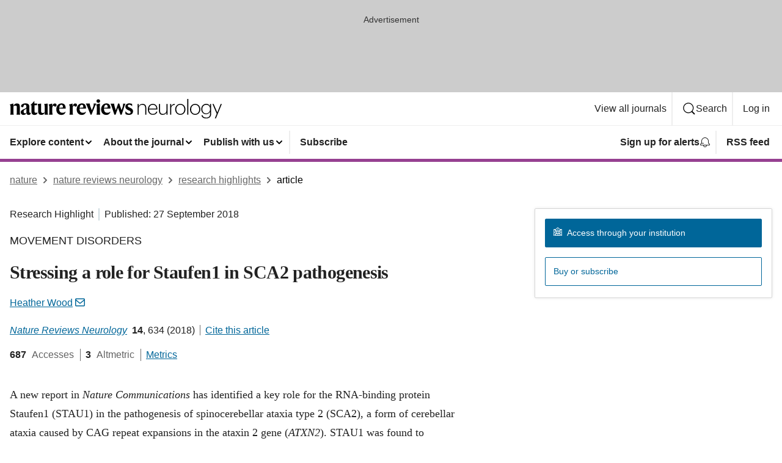

--- FILE ---
content_type: image/svg+xml
request_url: https://media.springernature.com/full/nature-cms/uploads/product/nrneurol/header-0e3b6e66371daa4e48420b30ea763bd4.svg
body_size: 1384
content:
<svg height="32" viewBox="0 0 347 32" width="347" xmlns="http://www.w3.org/2000/svg"><path d="m5.84 7.36.08 4h.08c.8-2.24 2.8-4 5.6-4 3.76 0 4.8 1.92 4.8 5.36v7.04c0 2.16.16 4.32.64 6h-6c.48-1.6.56-3.52.56-5.76v-6.64c0-1.68-.64-2.4-2.48-2.4-1.36 0-2.4.4-3.2 1.04v8c0 2.32.08 4.16.56 5.76h-5.76c.56-1.68.64-3.92.64-6v-6.48c0-1.76-.64-3.36-1.36-4.16zm19.76-.08c4.64 0 6.4 1.84 6.4 5.6v7.92c0 1.44.56 1.92 1.68 1.92.24 0 .8-.08.96-.24-.08.56-.16.8-.32 1.2-.48 1.52-1.44 2.48-3.44 2.48-2.32 0-3.52-1.6-3.6-3.36h-.08c-.8 2.32-2.32 3.36-4.56 3.36-2.96 0-4.72-1.76-4.72-4.4 0-2.88 2.64-4.08 5.28-5.12 2.56-1.04 4-1.76 4-3.6v-.4c0-2.08-.64-3.12-2.56-3.12-1.2 0-1.68.56-1.92 1.68-.4 1.76-1.04 2.4-2.24 2.4-1.04 0-2-.72-2-2 .08-2.56 3.52-4.32 7.12-4.32zm1.6 14.96v-6.48c-.4.56-.8.88-2.16 1.52-1.68.8-2.32 1.76-2.32 3.68 0 1.6.88 2.56 2.32 2.56 1.36-.08 1.84-.56 2.16-1.28zm17.84 1.52c-.64 1.44-2.16 2.4-4.32 2.4-3.76 0-5.12-1.92-5.12-5.2v-10.72h-1.76v-.16l6.4-6.64h.08v4.16h4.56l-.48 2.56h-4v9.84c0 1.92.8 2.64 2.56 2.64 1.28 0 2-.24 2.56-.48-.24.72-.24 1.04-.48 1.6zm6.24-16.16v12.4c0 1.92.72 2.96 2.56 2.96 1.52 0 2.72-.48 3.36-1.36v-8.48c0-1.84-.24-3.44-.8-4.96l5.52-.56v12.72c0 2.8.32 4 .72 5.36h-5.36v-3.6h-.08c-.8 2.32-2.32 4-5.36 4-4 0-5.36-2.4-5.36-5.84v-7.04c0-1.84-.16-3.44-.8-4.96zm18.24 4.4c.8-3.36 2.32-4.56 4.32-4.56 1.92 0 2.8.96 2.8 2.56 0 1.44-.8 2.56-2.24 2.56-.8 0-1.36-.4-1.68-.72-.4-.4-.72-.8-1.12-.8-.96 0-2.08 1.6-2.08 4.32v4.4c0 2.24.16 4.4.64 6.08h-6c.56-1.68.64-3.92.64-6v-6.48c0-1.76-.64-3.36-1.36-4.16l5.84-1.68h.08zm15.04 14.16c-4.56 0-8.4-3.12-8.4-8.96 0-5.92 3.68-9.92 8.56-9.92 4.64 0 6.8 2.96 6.8 8.56h-10.64v.56c0 4.48 2.32 6.24 5.44 6.24 2.88 0 4.16-1.2 4.96-2l.08.32c-.56 2.64-2.8 5.2-6.8 5.2zm-3.52-11.6 6-.56c-.08-2.88-.48-4.56-2.56-4.56-1.92.08-3.2 1.68-3.44 5.12zm21.84-2.56c.8-3.36 2.32-4.56 4.32-4.56 1.92 0 2.8.96 2.8 2.56 0 1.44-.8 2.56-2.24 2.56-.8 0-1.36-.4-1.68-.72-.4-.4-.72-.8-1.12-.8-.96 0-2.08 1.6-2.08 4.32v4.4c0 2.24.16 4.4.64 6.08h-5.92c.56-1.68.64-3.92.64-6v-6.48c0-1.76-.64-3.36-1.36-4.16l5.84-1.68h.08zm15.04 14.16c-4.56 0-8.4-3.12-8.4-8.96 0-5.92 3.68-9.92 8.56-9.92 4.64 0 6.8 2.96 6.8 8.56h-10.64v.56c0 4.48 2.32 6.24 5.44 6.24 2.88 0 4.16-1.2 4.96-2l.08.32c-.64 2.64-2.8 5.2-6.8 5.2zm-3.52-11.6 6-.56c-.08-2.88-.48-4.56-2.56-4.56-2 .08-3.2 1.68-3.44 5.12zm17.6-1.92 2.32 6 2.32-6c.8-2 1.04-3.76.48-5.04h4.56c-.88 1.28-1.84 3.36-2.72 5.36l-5.12 12.72h-1.6l-5.2-12.72c-.96-2.32-1.6-3.92-2.56-5.36h6.56c0 1.52.24 3.04.96 5.04zm15.44 7.12c0 2.16.16 4.32.64 6h-6.16c.56-1.68.64-3.92.64-6v-6.48c0-1.76-.64-3.36-1.36-4.16l6.24-1.68h.08l-.16 4.48zm-5.52-16.32c0-1.6 1.2-2.88 2.96-2.88s2.96 1.28 2.96 2.88-1.2 2.88-2.96 2.88c-1.76-.08-2.96-1.36-2.96-2.88zm16 22.72c-4.56 0-8.4-3.12-8.4-8.96 0-5.92 3.68-9.92 8.56-9.92 4.64 0 6.8 2.96 6.8 8.56h-10.64v.56c0 4.48 2.32 6.24 5.44 6.24 2.88 0 4.16-1.2 4.96-2l.08.32c-.72 2.64-2.8 5.2-6.8 5.2zm-3.6-11.6 6-.56c-.08-2.88-.48-4.56-2.56-4.56-1.92.08-3.12 1.68-3.44 5.12zm17.36-2 1.84 5.84h.08l3.68-10.8h1.92l3.76 10.8h.08l1.76-5.44c.72-2.16.8-4 .4-5.28h4.16c-.64 1.44-1.44 3.44-2.16 5.68l-4.08 12.48h-1.92l-3.92-11.36h-.08l-4 11.36h-2l-4.08-12.48c-.8-2.48-1.44-4.16-2.16-5.6h6.08c-.08 1.28 0 2.8.64 4.8zm28.56-4.4.16 3.84h-.08c-1.36-1.44-2.72-2.56-4.72-2.56-1.44 0-2.4.56-2.4 1.84s.64 1.84 3.6 3.12c3.12 1.28 4.96 2.72 4.96 5.6 0 3.12-1.68 6.08-6.64 6.08-2.16 0-4.16-.4-5.68-1.28l-.24-4.56h.16c1.44 1.84 3.52 3.68 5.68 3.68 2.24 0 2.72-.8 2.72-2.24 0-1.6-.8-2.08-3.68-3.28-2.96-1.28-4.88-2.64-4.88-5.6 0-3.52 2.72-5.52 6.24-5.52 2.24 0 3.6.4 4.8.88zm9.12.16h1.76v3.44c.8-1.92 3.12-3.68 6.16-3.68 3.76 0 6.16 2 6.16 6.96v10.72h-1.76v-10.88c0-3.76-1.76-5.28-4.8-5.28-2.96 0-5.76 1.92-5.76 5.6v10.56h-1.76zm16.72 8.88v-.24c0-5.2 3.36-8.88 8-8.88 4.16 0 7.6 2.72 7.6 8.48v.64h-13.76c.08 4.64 2.32 7.28 6.4 7.28 2.96 0 4.8-1.2 5.44-3.68h1.76c-.72 3.36-3.52 5.12-7.2 5.12-5.04.08-8.24-3.52-8.24-8.72zm13.76-1.44c-.16-4.16-2.4-6.16-5.76-6.16s-5.76 2.4-6.08 6.16zm4.4 3.6v-11.04h1.76v10.96c0 3.76 1.76 5.2 4.72 5.2 2.88 0 5.68-1.92 5.68-5.52v-10.64h1.76v17.44h-1.76v-3.36c-.8 1.92-3.04 3.6-6.08 3.6-3.52 0-6.08-1.84-6.08-6.64zm18.16-11.04h1.76v3.68c.96-2.16 2.72-3.84 5.84-3.92v1.68c-3.36.16-5.84 1.68-5.84 6.32v9.68h-1.76zm8.32 8.88v-.24c0-5.2 3.76-8.88 8.4-8.88s8.4 3.6 8.4 8.8v.24c0 5.2-3.76 8.88-8.4 8.88-4.72 0-8.4-3.76-8.4-8.8zm14.96 0v-.24c0-4.56-2.88-7.36-6.56-7.36-3.76 0-6.56 2.88-6.56 7.36v.24c0 4.4 2.8 7.28 6.56 7.28s6.56-2.88 6.56-7.28zm4.72-17.2h1.84v25.76h-1.84zm4.64 17.2v-.24c0-5.2 3.76-8.88 8.4-8.88s8.4 3.6 8.4 8.8v.24c0 5.2-3.76 8.88-8.4 8.88s-8.4-3.76-8.4-8.8zm14.96 0v-.24c0-4.56-2.88-7.36-6.56-7.36-3.76 0-6.56 2.88-6.56 7.36v.24c0 4.4 2.8 7.28 6.56 7.28 3.84 0 6.56-2.88 6.56-7.28zm3.76 9.52h1.84c.48 2.24 2.32 3.76 5.92 3.76 3.76 0 6.32-1.68 6.32-6v-3.68c-.96 2.08-3.36 4.16-6.56 4.16-4.4 0-7.84-3.28-7.84-8.32v-.08c0-4.96 3.52-8.56 8.08-8.56 3.44 0 5.36 1.92 6.32 4v-3.76h1.76v16.16c0 5.12-3.44 7.44-8.08 7.44-5.04.16-7.28-2.32-7.76-5.12zm14.08-10v-.24c0-4.32-2.64-6.88-6.24-6.88-3.76 0-6.4 2.72-6.4 6.96v.24c0 4.32 2.72 6.88 6.16 6.88 3.6 0 6.48-2.64 6.48-6.96zm10.88 7.52-6.88-15.92h1.92l5.92 13.84 5.52-13.84h1.84l-9.6 23.44h-1.84z"/></svg>